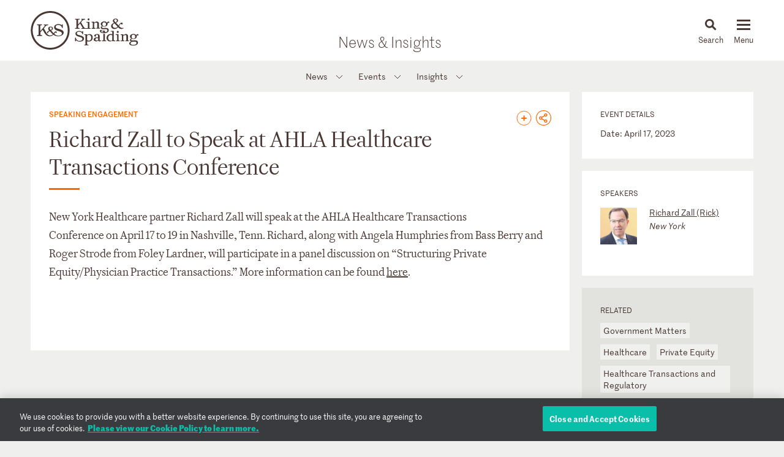

--- FILE ---
content_type: image/svg+xml
request_url: https://www.kslaw.com/assets/icon_close-f6447579c653de3e493ba70f52d20f350a78bc880e29c0f719ae3cf53952089d.svg
body_size: 169
content:
<?xml version="1.0" encoding="UTF-8"?>
<svg width="19px" height="19px" viewBox="0 0 19 19" version="1.1" xmlns="http://www.w3.org/2000/svg" xmlns:xlink="http://www.w3.org/1999/xlink">
    <!-- Generator: Sketch 41.2 (35397) - http://www.bohemiancoding.com/sketch -->
    <title>Menu-Button</title>
    <desc>Created with Sketch.</desc>
    <defs></defs>
    <g id="Navigation" stroke="none" stroke-width="1" fill="none" fill-rule="evenodd">
        <g id="Tablet---Menu-Open" transform="translate(-689.000000, -23.000000)" fill="#483733">
            <g id="Navigation-Bar">
                <g id="Close-Icon" transform="translate(682.000000, 23.000000)">
                    <g id="Menu-Button" transform="translate(7.000000, 0.000000)">
                        <polygon id="Fill-2" transform="translate(9.333333, 9.670199) rotate(-45.000000) translate(-9.333333, -9.670199) " points="-2 11.3403988 20.6666667 11.3403988 20.6666667 8 -2 8"></polygon>
                        <polygon id="Fill-2-Copy" transform="translate(9.333333, 9.670199) rotate(-315.000000) translate(-9.333333, -9.670199) " points="-2 11.3403988 20.6666667 11.3403988 20.6666667 8 -2 8"></polygon>
                    </g>
                </g>
            </g>
        </g>
    </g>
</svg>

--- FILE ---
content_type: image/svg+xml
request_url: https://www.kslaw.com/assets/icon_linkedin2-a447898ae4bec66051dc0a51f649557f1920f87775f978c0f015fbb9aa693b60.svg
body_size: 712
content:
<?xml version="1.0" encoding="UTF-8"?>
<svg width="25px" height="50px" viewBox="0 0 25 50" version="1.1" xmlns="http://www.w3.org/2000/svg" xmlns:xlink="http://www.w3.org/1999/xlink">
    <!-- Generator: Sketch 50.2 (55047) - http://www.bohemiancoding.com/sketch -->
    <title>Group 2</title>
    <desc>Created with Sketch.</desc>
    <defs></defs>
    <g id="6.1.1_News_Article" stroke="none" stroke-width="1" fill="none" fill-rule="evenodd">
        <g id="6.1.1-Desktop_News_Article_1400-Copy-2" transform="translate(-978.000000, -257.000000)">
            <g id="Page-1" transform="translate(978.000000, 195.000000)">
                <g id="Group-2" transform="translate(0.000000, 62.000000)">
                    <path d="M12.5004829,0.965884944 C6.14013059,0.965884944 0.965884944,6.14013059 0.965884944,12.5004829 C0.965884944,18.8608353 6.14013059,24.0341151 12.5004829,24.0341151 C18.8608353,24.0341151 24.0341151,18.8608353 24.0341151,12.5004829 C24.0341151,6.14013059 18.8608353,0.965884944 12.5004829,0.965884944 M12.5004829,25 C5.60792798,25 0,19.3930379 0,12.5004829 C0,5.60792798 5.60792798,0 12.5004829,0 C19.3930379,0 25,5.60792798 25,12.5004829 C25,19.3930379 19.3930379,25 12.5004829,25" id="Fill-5" fill="#FFFFFF"></path>
                    <path d="M20,19 L17.3076334,19 L17.3076334,14.77667 C17.3076334,13.7696909 17.2887221,12.4745763 15.9082,12.4745763 C14.5057806,12.4745763 14.2907894,13.5712861 14.2907894,14.7038883 L14.2907894,19 L11.5994181,19 L11.5994181,10.3160518 L14.1822984,10.3160518 L14.1822984,11.5024925 L14.2181303,11.5024925 C14.5784396,10.8195414 15.458311,10.1006979 16.7681648,10.1006979 C19.4963632,10.1006979 20,11.8983051 20,14.2372881 L20,19 Z M8.56266748,9.12961117 C7.69872138,9.12961117 7,8.42771685 7,7.56430708 C7,6.70089731 7.69872138,6 8.56266748,6 C9.42362759,6 10.1233443,6.70089731 10.1233443,7.56430708 C10.1233443,8.42771685 9.42362759,9.12961117 8.56266748,9.12961117 Z M7.2149912,19 L9.90934844,19 L9.90934844,10.3160518 L7.2149912,10.3160518 L7.2149912,19 Z" id="Fill-7" fill="#FFFFFF"></path>
                    <path d="M12.5004829,25.9658849 C6.14013059,25.9658849 0.965884944,31.1401306 0.965884944,37.5004829 C0.965884944,43.8608353 6.14013059,49.0341151 12.5004829,49.0341151 C18.8608353,49.0341151 24.0341151,43.8608353 24.0341151,37.5004829 C24.0341151,31.1401306 18.8608353,25.9658849 12.5004829,25.9658849 M12.5004829,50 C5.60792798,50 0,44.3930379 0,37.5004829 C0,30.607928 5.60792798,25 12.5004829,25 C19.3930379,25 25,30.607928 25,37.5004829 C25,44.3930379 19.3930379,50 12.5004829,50" id="Fill-5" fill="#807D79"></path>
                    <path d="M20,44 L17.3076334,44 L17.3076334,39.77667 C17.3076334,38.7696909 17.2887221,37.4745763 15.9082,37.4745763 C14.5057806,37.4745763 14.2907894,38.5712861 14.2907894,39.7038883 L14.2907894,44 L11.5994181,44 L11.5994181,35.3160518 L14.1822984,35.3160518 L14.1822984,36.5024925 L14.2181303,36.5024925 C14.5784396,35.8195414 15.458311,35.1006979 16.7681648,35.1006979 C19.4963632,35.1006979 20,36.8983051 20,39.2372881 L20,44 Z M8.56266748,34.1296112 C7.69872138,34.1296112 7,33.4277168 7,32.5643071 C7,31.7008973 7.69872138,31 8.56266748,31 C9.42362759,31 10.1233443,31.7008973 10.1233443,32.5643071 C10.1233443,33.4277168 9.42362759,34.1296112 8.56266748,34.1296112 Z M7.2149912,44 L9.90934844,44 L9.90934844,35.3160518 L7.2149912,35.3160518 L7.2149912,44 Z" id="Fill-7" fill="#807D79"></path>
                </g>
            </g>
        </g>
    </g>
</svg>